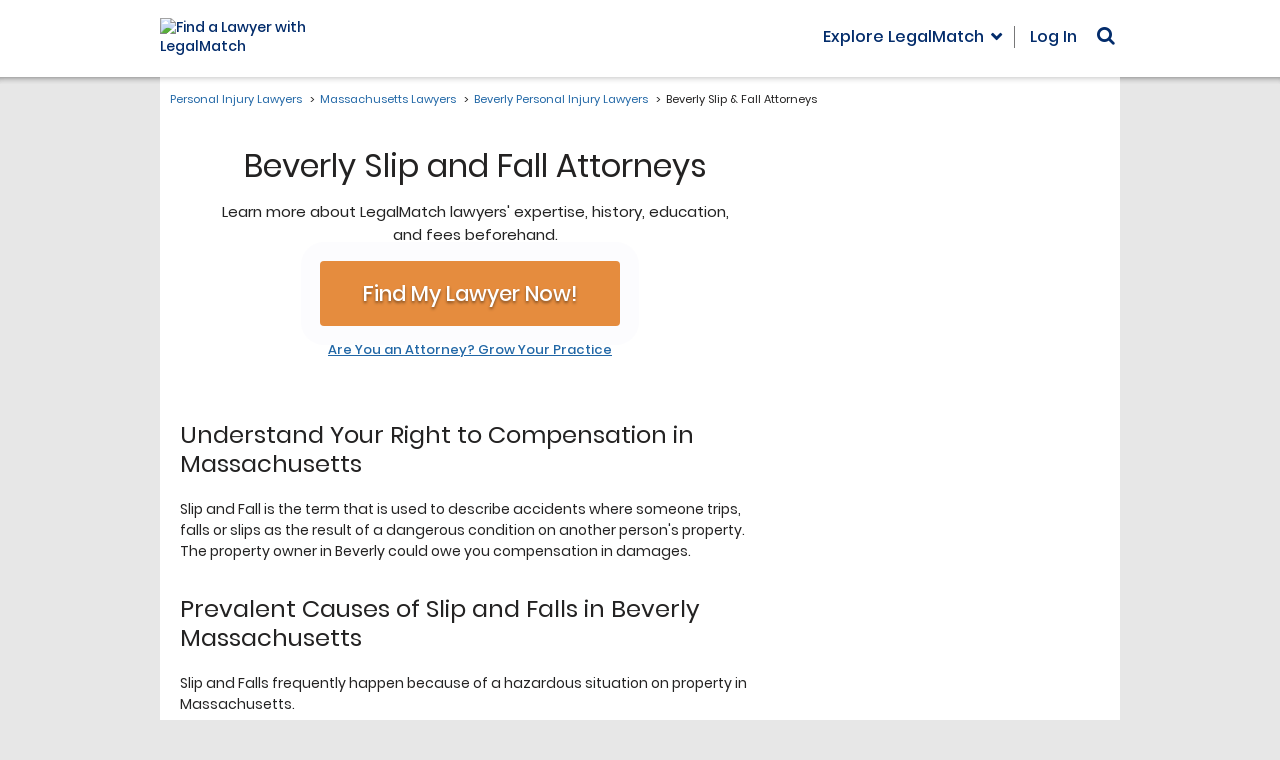

--- FILE ---
content_type: application/javascript; charset=UTF-8
request_url: https://injurylawyers.legalmatch.com/cdn-cgi/challenge-platform/h/b/scripts/jsd/d251aa49a8a3/main.js?
body_size: 9572
content:
window._cf_chl_opt={AKGCx8:'b'};~function(V6,yg,yD,yG,yl,yv,yu,ye,V0,V2){V6=I,function(n,y,Vu,V5,V,N){for(Vu={n:357,y:372,V:458,N:312,Y:402,O:474,L:435,W:375,H:467,P:509},V5=I,V=n();!![];)try{if(N=-parseInt(V5(Vu.n))/1+-parseInt(V5(Vu.y))/2+-parseInt(V5(Vu.V))/3*(-parseInt(V5(Vu.N))/4)+parseInt(V5(Vu.Y))/5+-parseInt(V5(Vu.O))/6+parseInt(V5(Vu.L))/7*(parseInt(V5(Vu.W))/8)+parseInt(V5(Vu.H))/9*(parseInt(V5(Vu.P))/10),y===N)break;else V.push(V.shift())}catch(Y){V.push(V.shift())}}(A,700786),yg=this||self,yD=yg[V6(403)],yG={},yG[V6(492)]='o',yG[V6(540)]='s',yG[V6(352)]='u',yG[V6(337)]='z',yG[V6(525)]='n',yG[V6(432)]='I',yG[V6(494)]='b',yl=yG,yg[V6(299)]=function(y,V,N,Y,N6,N5,N4,Vp,O,W,H,P,K,s,S){if(N6={n:304,y:298,V:481,N:507,Y:355,O:481,L:305,W:385,H:328,P:385,K:419,s:537,S:522,i:389,J:366,h:431,Z:462,U:420,f:455},N5={n:354,y:522,V:304,N:429,Y:462},N4={n:475,y:506,V:482,N:415},Vp=V6,O={'SfGdY':function(i,J){return J===i},'gqszt':function(i,J){return i+J},'mbbdD':function(i,J){return i(J)},'FoTgo':function(i,J){return i(J)},'XUMoh':function(i,J,h){return i(J,h)},'smXzA':function(i,J){return i+J}},null===V||O[Vp(N6.n)](void 0,V))return Y;for(W=O[Vp(N6.y)](yt,V),y[Vp(N6.V)][Vp(N6.N)]&&(W=W[Vp(N6.Y)](y[Vp(N6.O)][Vp(N6.N)](V))),W=y[Vp(N6.L)][Vp(N6.W)]&&y[Vp(N6.H)]?y[Vp(N6.L)][Vp(N6.P)](new y[(Vp(N6.H))](W)):function(i,VI,J){for(VI=Vp,i[VI(N5.n)](),J=0;J<i[VI(N5.y)];O[VI(N5.V)](i[J],i[J+1])?i[VI(N5.N)](O[VI(N5.Y)](J,1),1):J+=1);return i}(W),H='nAsAaAb'.split('A'),H=H[Vp(N6.K)][Vp(N6.s)](H),P=0;P<W[Vp(N6.S)];K=W[P],s=yx(y,V,K),O[Vp(N6.i)](H,s)?(S='s'===s&&!y[Vp(N6.J)](V[K]),Vp(N6.h)===O[Vp(N6.Z)](N,K)?L(N+K,s):S||O[Vp(N6.U)](L,O[Vp(N6.f)](N,K),V[K])):O[Vp(N6.U)](L,N+K,s),P++);return Y;function L(i,J,VA){VA=I,Object[VA(N4.n)][VA(N4.y)][VA(N4.V)](Y,J)||(Y[J]=[]),Y[J][VA(N4.N)](i)}},yv=V6(334)[V6(388)](';'),yu=yv[V6(419)][V6(537)](yv),yg[V6(524)]=function(n,y,NW,NL,Vn,V,N,Y,O,H,L){for(NW={n:427,y:287,V:536,N:522,Y:410,O:313,L:415,W:406,H:358,P:415,K:364,s:473,S:415,i:490,J:510,h:322,Z:473,U:484,f:301,Q:358,M:456,m:398,F:495,B:331},NL={n:489,y:489,V:426,N:528},Vn=V6,V={'HZtlb':function(W,H){return W(H)},'fawTw':function(W,H){return W(H)},'Bfhvp':function(W,H){return H==W},'vyPOz':function(W,H){return H|W},'emaZB':function(W,H){return W<<H},'QhWGj':function(W,H){return W-H},'nZvCj':function(W,H){return W(H)},'VIYoP':function(W,H){return W>H},'fTSMx':function(W,H){return H|W},'aedDT':function(W,H){return W-H},'hvgZn':function(W,H){return W<H},'cCvuJ':Vn(NW.n)},N=Object[Vn(NW.y)](y),Y=0;V[Vn(NW.V)](Y,N[Vn(NW.N)]);Y++)if(V[Vn(NW.Y)]===V[Vn(NW.Y)]){if(O=N[Y],'f'===O&&(O='N'),n[O]){for(L=0;V[Vn(NW.V)](L,y[N[Y]][Vn(NW.N)]);-1===n[O][Vn(NW.O)](y[N[Y]][L])&&(yu(y[N[Y]][L])||n[O][Vn(NW.L)]('o.'+y[N[Y]][L])),L++);}else n[O]=y[N[Y]][Vn(NW.W)](function(W,NO,VV,H){if(NO={n:490},VV=Vn,H={'SdnLV':function(P,K,Vy){return Vy=I,V[Vy(NO.n)](P,K)}},VV(NL.n)!==VV(NL.y))H[VV(NL.V)](y,VV(NL.N));else return'o.'+W})}else{if(256>AW[Vn(NW.H)](0)){for(pr=0;pP<pK;pS<<=1,pi-1==pw?(pJ=0,ph[Vn(NW.P)](V[Vn(NW.K)](pZ,pU)),pf=0):pQ++,ps++);for(H=pM[Vn(NW.H)](0),pm=0;8>pF;pa=pR<<1.34|H&1.78,V[Vn(NW.s)](pT,pg-1)?(pD=0,pG[Vn(NW.S)](V[Vn(NW.i)](pl,pq)),px=0):pt++,H>>=1,pB++);}else{for(H=1,pv=0;pu<pd;pc=V[Vn(NW.J)](V[Vn(NW.h)](po,1),H),V[Vn(NW.Z)](pj,V[Vn(NW.U)](pE,1))?(pk=0,pX[Vn(NW.P)](V[Vn(NW.f)](pC,pb)),pz=0):I0++,H=0,pe++);for(H=I1[Vn(NW.Q)](0),I2=0;V[Vn(NW.M)](16,I3);I5=V[Vn(NW.m)](V[Vn(NW.h)](I6,1),1.57&H),I7==V[Vn(NW.F)](I8,1)?(I9=0,IA[Vn(NW.P)](Ip(II)),In=0):Iy++,H>>=1,I4++);}py--,0==pV&&(pN=pY[Vn(NW.B)](2,pO),pL++),delete pW[pH]}},ye=null,V0=yz(),V2=function(O1,O0,Yj,Yo,Ye,Yd,Yt,YD,Vf,y,V,N,Y){return O1={n:319,y:381,V:408,N:421,Y:350,O:280,L:330},O0={n:318,y:496,V:350,N:331,Y:470,O:457,L:502,W:331,H:329,P:345,K:401,s:428,S:316,i:498,J:416,h:367,Z:415,U:286,f:286,Q:390,M:470,m:283,F:491,B:331,a:452,R:279,T:404,g:428,D:281,G:306,l:415,x:444,v:437,d:358,e:395,c:542,o:497,j:544,E:530},Yj={n:315,y:303,V:412,N:518,Y:522},Yo={n:315,y:421,V:303,N:358},Ye={n:384,y:522,V:306,N:475,Y:506,O:482,L:506,W:482,H:358,P:415,K:387,s:440,S:294,i:415,J:502,h:384,Z:443,U:294,f:415,Q:440,M:294,m:415,F:391,B:331,a:390,R:501,T:545,g:368,D:415,G:367,l:498,x:331,v:365,d:547,e:285,c:513,o:482,j:370,E:408,k:340,X:387,C:358,b:415,z:446,A0:326,A1:415,A2:401,A3:373,A4:498,A5:358,A6:477,A7:534,A8:514,A9:504,AA:393,Ap:506,AI:482,An:358,Ay:415,AV:351,AN:291,AY:448,AO:480,AL:539,AW:358,AH:415,Ar:488,AP:307,AK:331,As:405,AS:411,Aw:294,Ai:374,AJ:391,Ah:346,AZ:532,AU:368,Af:363,AQ:281},Yd={n:502},Yt={n:294},YD={n:370,y:459,V:319,N:400},Vf=V6,y={'onifR':function(O,L){return L===O},'vdZzE':Vf(O1.n),'kwqQP':function(O,L){return O==L},'AnkRn':function(O,L){return O-L},'GNTSe':function(O,L){return O(L)},'cEFmb':function(O,L){return L==O},'tsJbd':function(O,L){return O<L},'UnWZB':function(O,L){return O>L},'VNUXW':function(O,L){return L|O},'pOQhn':function(O,L){return O<<L},'sPMiP':function(O,L){return O==L},'ljygn':function(O,L){return O<L},'nwDga':function(O,L){return O<<L},'aeUaf':function(O,L){return O==L},'Gxmhu':function(O,L){return O-L},'gOtrs':function(O,L){return O(L)},'IyRXJ':function(O,L){return L==O},'PSqZO':function(O,L){return L!==O},'dwUlO':function(O,L){return O!==L},'hVZpg':Vf(O1.y),'sZkYj':Vf(O1.V),'vLZLg':function(O,L){return O==L},'FWwQh':function(O,L){return O-L},'dcCNe':function(O,L){return O(L)},'emyBz':function(O,L){return O<L},'bEBjg':function(O,L){return O>L},'nxbNU':function(O,L){return O|L},'mHaUj':function(O,L){return L&O},'YmJWp':function(O,L){return O(L)},'KDyXY':function(O,L){return O<L},'XUMnX':function(O,L){return O(L)},'rXdCO':function(O,L){return O(L)},'dDFlT':function(O,L){return O==L},'DoPtE':Vf(O1.N),'ggVNT':function(O,L){return O==L},'jSYhW':function(O,L){return L===O},'MaBZO':Vf(O1.Y),'EJEnV':function(O,L){return L!=O},'bJsxn':function(O,L){return O&L},'XVHCq':function(O,L){return O&L},'atpYj':function(O,L){return O==L},'WLCTk':function(O,L){return O*L},'tSylz':function(O,L){return O<L},'CKErW':function(O,L){return O(L)},'ttcnv':function(O,L){return O(L)},'srgKl':function(O,L){return O-L},'qqrBU':function(O,L){return L!=O},'OWAuV':function(O,L){return L==O},'ecJUW':function(O,L){return O(L)}},V=String[Vf(O1.O)],N={'h':function(O,Yg,VQ){return Yg={n:314,y:306},VQ=Vf,y[VQ(YD.n)](y[VQ(YD.y)],VQ(YD.V))?y[VQ(YD.N)](null,O)?'':N.g(O,6,function(L,VM){return VM=VQ,VM(Yg.n)[VM(Yg.y)](L)}):![]},'g':function(O,L,W,Yu,Yv,VR,H,P,K,s,S,i,J,Z,U,Q,M,F,B,R,T){if(Yu={n:393},Yv={n:502},VR=Vf,H={'LyfCj':function(D,G){return D(G)},'hGDbE':function(D,G){return G|D},'GSnTZ':function(D,G){return D<<G},'zPEEl':function(D,G){return D&G},'Enxft':function(D,G,Vm){return Vm=I,y[Vm(Yt.n)](D,G)},'qrKiX':function(D,G,VF){return VF=I,y[VF(Yv.n)](D,G)},'kiIJT':function(D,G,VB){return VB=I,y[VB(Yu.n)](D,G)},'raMNX':function(D,G,Va){return Va=I,y[Va(Yd.n)](D,G)}},O==null)return'';for(K={},s={},S='',i=2,J=3,Z=2,U=[],Q=0,M=0,F=0;y[VR(Ye.n)](F,O[VR(Ye.y)]);F+=1)if(B=O[VR(Ye.V)](F),Object[VR(Ye.N)][VR(Ye.Y)][VR(Ye.O)](K,B)||(K[B]=J++,s[B]=!0),R=S+B,Object[VR(Ye.N)][VR(Ye.Y)][VR(Ye.O)](K,R))S=R;else{if(Object[VR(Ye.N)][VR(Ye.L)][VR(Ye.W)](s,S)){if(256>S[VR(Ye.H)](0)){for(P=0;P<Z;Q<<=1,L-1==M?(M=0,U[VR(Ye.P)](W(Q)),Q=0):M++,P++);for(T=S[VR(Ye.H)](0),P=0;y[VR(Ye.K)](8,P);Q=y[VR(Ye.s)](Q<<1.13,T&1),M==y[VR(Ye.S)](L,1)?(M=0,U[VR(Ye.i)](y[VR(Ye.J)](W,Q)),Q=0):M++,T>>=1,P++);}else{for(T=1,P=0;y[VR(Ye.h)](P,Z);Q=y[VR(Ye.s)](y[VR(Ye.Z)](Q,1),T),M==y[VR(Ye.U)](L,1)?(M=0,U[VR(Ye.f)](y[VR(Ye.J)](W,Q)),Q=0):M++,T=0,P++);for(T=S[VR(Ye.H)](0),P=0;y[VR(Ye.K)](16,P);Q=y[VR(Ye.Q)](Q<<1.18,1&T),M==y[VR(Ye.M)](L,1)?(M=0,U[VR(Ye.m)](y[VR(Ye.J)](W,Q)),Q=0):M++,T>>=1,P++);}i--,y[VR(Ye.F)](0,i)&&(i=Math[VR(Ye.B)](2,Z),Z++),delete s[S]}else for(T=K[S],P=0;y[VR(Ye.a)](P,Z);Q=y[VR(Ye.R)](Q,1)|1&T,y[VR(Ye.T)](M,y[VR(Ye.g)](L,1))?(M=0,U[VR(Ye.D)](y[VR(Ye.G)](W,Q)),Q=0):M++,T>>=1,P++);S=(i--,y[VR(Ye.l)](0,i)&&(i=Math[VR(Ye.x)](2,Z),Z++),K[R]=J++,String(B))}if(y[VR(Ye.v)]('',S)){if(y[VR(Ye.d)](y[VR(Ye.e)],VR(Ye.c))){if(Object[VR(Ye.N)][VR(Ye.Y)][VR(Ye.o)](s,S)){if(y[VR(Ye.j)](VR(Ye.E),y[VR(Ye.k)])){if(y[VR(Ye.X)](256,S[VR(Ye.C)](0))){for(P=0;P<Z;Q<<=1,L-1==M?(M=0,U[VR(Ye.b)](W(Q)),Q=0):M++,P++);for(T=S[VR(Ye.C)](0),P=0;8>P;Q=y[VR(Ye.s)](Q<<1.33,T&1),y[VR(Ye.z)](M,y[VR(Ye.A0)](L,1))?(M=0,U[VR(Ye.A1)](y[VR(Ye.A2)](W,Q)),Q=0):M++,T>>=1,P++);}else{for(T=1,P=0;y[VR(Ye.A3)](P,Z);Q=T|Q<<1.82,y[VR(Ye.A4)](M,L-1)?(M=0,U[VR(Ye.D)](y[VR(Ye.J)](W,Q)),Q=0):M++,T=0,P++);for(T=S[VR(Ye.A5)](0),P=0;y[VR(Ye.A6)](16,P);Q=y[VR(Ye.A7)](Q<<1.53,y[VR(Ye.A8)](T,1)),y[VR(Ye.F)](M,L-1)?(M=0,U[VR(Ye.D)](y[VR(Ye.A9)](W,Q)),Q=0):M++,T>>=1,P++);}i--,y[VR(Ye.AA)](0,i)&&(i=Math[VR(Ye.x)](2,Z),Z++),delete s[S]}else{if(Ao[VR(Ye.N)][VR(Ye.Ap)][VR(Ye.AI)](Aj,AE)){if(256>Ii[VR(Ye.An)](0)){for(na=0;nR<nT;nD<<=1,nG==nl-1?(nq=0,nx[VR(Ye.Ay)](H[VR(Ye.AV)](nt,nv)),nu=0):nd++,ng++);for(ne=nc[VR(Ye.A5)](0),no=0;8>nj;nk=H[VR(Ye.AN)](H[VR(Ye.AY)](nX,1),H[VR(Ye.AO)](nC,1)),nb==nz-1?(y0=0,y1[VR(Ye.f)](y2(y3)),y4=0):y5++,y6>>=1,nE++);}else{for(y7=1,y8=0;y9<yA;yI=yn<<1.48|yy,yV==H[VR(Ye.AL)](yN,1)?(yY=0,yO[VR(Ye.D)](yL(yW)),yH=0):yr++,yP=0,yp++);for(yK=ys[VR(Ye.AW)](0),yS=0;16>yw;yJ=1&yZ|yh<<1.81,yf-1==yU?(yQ=0,yM[VR(Ye.AH)](H[VR(Ye.Ar)](ym,yF)),yB=0):ya++,yR>>=1,yi++);}nZ--,H[VR(Ye.AP)](0,nU)&&(nf=nQ[VR(Ye.AK)](2,nM),nm++),delete nF[nB]}else for(I6=I7[I8],I9=0;IA<Ip;In=Iy<<1.69|IV&1,IY-1==IN?(IO=0,IL[VR(Ye.A1)](H[VR(Ye.As)](IW,IH)),Ir=0):IP++,IK>>=1,II++);Is--,0==IS&&Iw++}}else for(T=K[S],P=0;y[VR(Ye.AS)](P,Z);Q=Q<<1|y[VR(Ye.A8)](T,1),M==y[VR(Ye.Aw)](L,1)?(M=0,U[VR(Ye.f)](y[VR(Ye.Ai)](W,Q)),Q=0):M++,T>>=1,P++);i--,i==0&&Z++}else return}for(T=2,P=0;P<Z;Q=Q<<1|y[VR(Ye.A8)](T,1),y[VR(Ye.AJ)](M,L-1)?(M=0,U[VR(Ye.f)](y[VR(Ye.Ah)](W,Q)),Q=0):M++,T>>=1,P++);for(;;)if(Q<<=1,y[VR(Ye.AZ)](M,y[VR(Ye.AU)](L,1))){if(VR(Ye.Af)!==VR(Ye.Af))return;else{U[VR(Ye.m)](W(Q));break}}else M++;return U[VR(Ye.AQ)]('')},'j':function(O,VT,L,W){return VT=Vf,L={},L[VT(Yj.n)]=function(H,P){return H!==P},L[VT(Yj.y)]=y[VT(Yj.V)],W=L,y[VT(Yj.N)](null,O)?'':''==O?null:N.i(O[VT(Yj.Y)],32768,function(H,Vg){if(Vg=VT,W[Vg(Yo.n)](Vg(Yo.y),W[Vg(Yo.V)]))N=Y[O];else return O[Vg(Yo.N)](H)})},'i':function(O,L,W,Yk,YE,Vl,H,P,K,s,S,i,J,Z,U,Q,M,F,B,T,R){if(Yk={n:504},YE={n:368},Vl=Vf,H={'uUvPt':function(D,G,VD){return VD=I,y[VD(YE.n)](D,G)},'jAXCq':function(D,G,VG){return VG=I,y[VG(Yk.n)](D,G)},'VPsVk':function(D,G){return D>G},'mLLTM':function(D,G){return D|G},'yHVHy':function(D,G){return D<<G},'Fpyjr':function(D,G){return D&G}},y[Vl(O0.n)](y[Vl(O0.y)],Vl(O0.V))){for(P=[],K=4,s=4,S=3,i=[],U=W(0),Q=L,M=1,J=0;3>J;P[J]=J,J+=1);for(F=0,B=Math[Vl(O0.N)](2,2),Z=1;y[Vl(O0.Y)](Z,B);R=y[Vl(O0.O)](U,Q),Q>>=1,Q==0&&(Q=L,U=y[Vl(O0.L)](W,M++)),F|=(0<R?1:0)*Z,Z<<=1);switch(F){case 0:for(F=0,B=Math[Vl(O0.W)](2,8),Z=1;Z!=B;R=y[Vl(O0.H)](U,Q),Q>>=1,y[Vl(O0.P)](0,Q)&&(Q=L,U=y[Vl(O0.K)](W,M++)),F|=y[Vl(O0.s)](y[Vl(O0.S)](0,R)?1:0,Z),Z<<=1);T=V(F);break;case 1:for(F=0,B=Math[Vl(O0.N)](2,16),Z=1;B!=Z;R=Q&U,Q>>=1,y[Vl(O0.i)](0,Q)&&(Q=L,U=y[Vl(O0.J)](W,M++)),F|=Z*(0<R?1:0),Z<<=1);T=y[Vl(O0.h)](V,F);break;case 2:return''}for(J=P[3]=T,i[Vl(O0.Z)](T);;)if(Vl(O0.U)===Vl(O0.f)){if(M>O)return'';for(F=0,B=Math[Vl(O0.W)](2,S),Z=1;B!=Z;R=y[Vl(O0.H)](U,Q),Q>>=1,0==Q&&(Q=L,U=W(M++)),F|=(y[Vl(O0.Q)](0,R)?1:0)*Z,Z<<=1);switch(T=F){case 0:for(F=0,B=Math[Vl(O0.N)](2,8),Z=1;y[Vl(O0.M)](Z,B);R=Q&U,Q>>=1,0==Q&&(Q=L,U=W(M++)),F|=Z*(0<R?1:0),Z<<=1);P[s++]=y[Vl(O0.m)](V,F),T=y[Vl(O0.F)](s,1),K--;break;case 1:for(F=0,B=Math[Vl(O0.B)](2,16),Z=1;y[Vl(O0.a)](Z,B);R=U&Q,Q>>=1,y[Vl(O0.R)](0,Q)&&(Q=L,U=y[Vl(O0.T)](W,M++)),F|=y[Vl(O0.g)](0<R?1:0,Z),Z<<=1);P[s++]=y[Vl(O0.h)](V,F),T=s-1,K--;break;case 2:return i[Vl(O0.D)]('')}if(0==K&&(K=Math[Vl(O0.W)](2,S),S++),P[T])T=P[T];else if(T===s)T=J+J[Vl(O0.G)](0);else return null;i[Vl(O0.l)](T),P[s++]=J+T[Vl(O0.G)](0),K--,J=T,0==K&&(K=Math[Vl(O0.N)](2,S),S++)}else{for(W=0;x<V;Z<<=1,P==H[Vl(O0.x)](o,1)?(j=0,E[Vl(O0.Z)](H[Vl(O0.v)](F,X)),C=0):M++,T++);for(z=A0[Vl(O0.d)](0),A1=0;H[Vl(O0.e)](8,A2);A4=H[Vl(O0.c)](H[Vl(O0.o)](A5,1),H[Vl(O0.j)](A6,1)),A7==A8-1?(A9=0,AA[Vl(O0.Z)](Ap(AI)),An=0):Ay++,AV>>=1,A3++);}}else y(Vl(O0.E))}},Y={},Y[Vf(O1.L)]=N.h,Y}(),V3();function yt(n,VC,V9,y){for(VC={n:355,y:287,V:343},V9=V6,y=[];n!==null;y=y[V9(VC.n)](Object[V9(VC.y)](n)),n=Object[V9(VC.V)](n));return y}function yc(n,Nf,NU,VY,y,V,Y,O){if(Nf={n:399,y:413,V:508,N:466,Y:425,O:335,L:441,W:284,H:320,P:538,K:523,s:397,S:430,i:380,J:347,h:320,Z:538,U:523,f:397,Q:324,M:483,m:347,F:425,B:422},NU={n:290,y:479,V:399,N:360,Y:463,O:527,L:327,W:360,H:466},VY=V6,y={'YwhLY':function(N){return N()},'qExQk':function(N,Y){return N(Y)},'CQcvo':function(N,Y,O){return N(Y,O)},'kymPX':function(N,Y){return Y!==N},'NmBzT':VY(Nf.n),'hvSWo':function(N,Y){return Y===N},'jSDga':function(N){return N()},'owWAG':VY(Nf.y),'tfNPL':VY(Nf.V),'wyctu':function(N,Y,O){return N(Y,O)}},V=y[VY(Nf.N)](yd),y[VY(Nf.Y)](yb,V.r,function(N,NZ,Nh,VO,O,L){if(NZ={n:526},Nh={n:321},VO=VY,y[VO(NU.n)](y[VO(NU.y)],VO(NU.V))){if(O={'eKdxf':function(W,VL){return VL=VO,y[VL(Nh.n)](W)}},L=W(),L===null)return;s=(H&&y[VO(NU.N)](J,h),y[VO(NU.Y)](S,function(VW){VW=VO,O[VW(NZ.n)](L)},1e3*L))}else y[VO(NU.O)](typeof n,VO(NU.L))&&y[VO(NU.W)](n,N),y[VO(NU.H)](yE)}),V.e){if(VY(Nf.O)===VY(Nf.L)){if(!W[VY(Nf.W)])return;H===VY(Nf.V)?(Y={},Y[VY(Nf.H)]=y[VY(Nf.P)],Y[VY(Nf.K)]=h.r,Y[VY(Nf.s)]=y[VY(Nf.S)],J[VY(Nf.i)][VY(Nf.J)](Y,'*')):(O={},O[VY(Nf.h)]=y[VY(Nf.Z)],O[VY(Nf.U)]=U.r,O[VY(Nf.f)]=VY(Nf.Q),O[VY(Nf.M)]=f,Z[VY(Nf.i)][VY(Nf.m)](O,'*'))}else y[VY(Nf.F)](V1,VY(Nf.B),V.e)}}function yo(NM,VH,y,V,N,Y){return NM={n:295,y:485,V:525},VH=V6,y={},y[VH(NM.n)]=function(O,L){return O<L},V=y,N=yg[VH(NM.y)],!N?null:(Y=N.i,typeof Y!==VH(NM.V)||V[VH(NM.n)](Y,30))?null:Y}function yj(NF,Vr,n){return NF={n:505},Vr=V6,n={'ExVpY':function(y){return y()}},n[Vr(NF.n)](yo)!==null}function yk(y,ND,VK,V,N){return ND={n:531,y:541},VK=V6,V={},V[VK(ND.n)]=function(Y,O){return Y<O},N=V,N[VK(ND.n)](Math[VK(ND.y)](),y)}function yX(Nl,Vs,n,y){return Nl={n:485,y:297,V:379},Vs=V6,n={'RzHpa':function(V,N){return V(N)}},y=yg[Vs(Nl.n)],Math[Vs(Nl.y)](+n[Vs(Nl.V)](atob,y.t))}function V4(N,Y,OA,Vv,O,L,W,H){if(OA={n:382,y:508,V:529,N:324,Y:284,O:320,L:413,W:523,H:397,P:380,K:347,s:320,S:523,i:483,J:380,h:347},Vv=V6,O={},O[Vv(OA.n)]=Vv(OA.y),O[Vv(OA.V)]=Vv(OA.N),L=O,!N[Vv(OA.Y)])return;Y===L[Vv(OA.n)]?(W={},W[Vv(OA.O)]=Vv(OA.L),W[Vv(OA.W)]=N.r,W[Vv(OA.H)]=L[Vv(OA.n)],yg[Vv(OA.P)][Vv(OA.K)](W,'*')):(H={},H[Vv(OA.s)]=Vv(OA.L),H[Vv(OA.S)]=N.r,H[Vv(OA.H)]=L[Vv(OA.V)],H[Vv(OA.i)]=Y,yg[Vv(OA.J)][Vv(OA.h)](H,'*'))}function V3(O9,O8,O5,Vq,n,y,V,N,Y){if(O9={n:348,y:485,V:383,N:521,Y:543,O:543,L:464,W:288,H:288},O8={n:386,y:383,V:521,N:288,Y:339},O5={n:293},Vq=V6,n={'OCyol':function(O,L,W){return O(L,W)},'qHcgT':function(O,L){return O!==L},'GDSGX':Vq(O9.n),'sXHoW':function(O){return O()}},y=yg[Vq(O9.y)],!y)return;if(!yC())return;(V=![],N=function(){if(!V){if(V=!![],!yC())return;yc(function(O,Vx){Vx=I,n[Vx(O5.n)](V4,y,O)})}},yD[Vq(O9.V)]!==n[Vq(O9.N)])?N():yg[Vq(O9.Y)]?yD[Vq(O9.O)](Vq(O9.L),N):(Y=yD[Vq(O9.W)]||function(){},yD[Vq(O9.H)]=function(Vt){Vt=Vq,Y(),n[Vt(O8.n)](yD[Vt(O8.y)],n[Vt(O8.V)])&&(yD[Vt(O8.N)]=Y,n[Vt(O8.Y)](N))})}function yb(n,y,Nc,Ne,Nd,Nu,Vw,V,N,Y,O){Nc={n:508,y:530,V:450,N:461,Y:485,O:409,L:423,W:442,H:512,P:434,K:359,s:325,S:447,i:546,J:284,h:528,Z:468,U:341,f:309,Q:471,M:478,m:471,F:284,B:465,a:433,R:330,T:424},Ne={n:451,y:349},Nd={n:515,y:414,V:300},Nu={n:487,y:487,V:358,N:451,Y:528},Vw=V6,V={'YDmyI':function(L,W){return L(W)},'rLMGU':Vw(Nc.n),'AwUfP':Vw(Nc.y),'aZMWH':function(L,W){return L+W},'JbRgh':Vw(Nc.V),'zLSjF':Vw(Nc.N),'VRcZB':function(L){return L()}},N=yg[Vw(Nc.Y)],console[Vw(Nc.O)](yg[Vw(Nc.L)]),Y=new yg[(Vw(Nc.W))](),Y[Vw(Nc.H)](Vw(Nc.P),V[Vw(Nc.K)](V[Vw(Nc.s)],yg[Vw(Nc.L)][Vw(Nc.S)])+V[Vw(Nc.i)]+N.r),N[Vw(Nc.J)]&&(Y[Vw(Nc.h)]=5e3,Y[Vw(Nc.Z)]=function(Vi){if(Vi=Vw,Vi(Nu.n)!==Vi(Nu.y))return V[Vi(Nu.V)](N);else V[Vi(Nu.N)](y,Vi(Nu.Y))}),Y[Vw(Nc.U)]=function(VJ){VJ=Vw,Y[VJ(Nd.n)]>=200&&Y[VJ(Nd.n)]<300?y(V[VJ(Nd.y)]):y(VJ(Nd.V)+Y[VJ(Nd.n)])},Y[Vw(Nc.f)]=function(Vh){Vh=Vw,V[Vh(Ne.n)](y,V[Vh(Ne.y)])},O={'t':yX(),'lhr':yD[Vw(Nc.Q)]&&yD[Vw(Nc.Q)][Vw(Nc.M)]?yD[Vw(Nc.m)][Vw(Nc.M)]:'','api':N[Vw(Nc.F)]?!![]:![],'c':V[Vw(Nc.B)](yj),'payload':n},Y[Vw(Nc.a)](V2[Vw(Nc.R)](JSON[Vw(Nc.T)](O)))}function yd(Nr,VN,V,N,Y,O,L,W,H,P){V=(Nr={n:292,y:388,V:311,N:378,Y:310,O:369,L:520,W:369,H:289,P:418,K:533,s:371,S:449,i:394,J:323,h:436},VN=V6,{'Bxjll':function(K,s,S,i,J){return K(s,S,i,J)}});try{for(N=VN(Nr.n)[VN(Nr.y)]('|'),Y=0;!![];){switch(N[Y++]){case'0':W=pRIb1(L,L,'',W);continue;case'1':O=yD[VN(Nr.V)](VN(Nr.N));continue;case'2':L=O[VN(Nr.Y)];continue;case'3':yD[VN(Nr.O)][VN(Nr.L)](O);continue;case'4':yD[VN(Nr.W)][VN(Nr.H)](O);continue;case'5':W=pRIb1(L,O[VN(Nr.P)],'d.',W);continue;case'6':W=V[VN(Nr.K)](pRIb1,L,L[VN(Nr.s)]||L[VN(Nr.S)],'n.',W);continue;case'7':O[VN(Nr.i)]=VN(Nr.J);continue;case'8':W={};continue;case'9':return H={},H.r=W,H.e=null,H;case'10':O[VN(Nr.h)]='-1';continue}break}}catch(K){return P={},P.r={},P.e=K,P}}function I(p,n,y,V){return p=p-279,y=A(),V=y[p],V}function V1(N,Y,NC,VU,O,L,W,H,P,K,s,S,i){if(NC={n:353,y:516,V:445,N:282,Y:511,O:485,L:517,W:450,H:423,P:447,K:439,s:486,S:442,i:512,J:434,h:528,Z:468,U:438,f:423,Q:500,M:423,m:500,F:344,B:423,a:476,R:423,T:308,g:361,D:469,G:453,l:320,x:362,v:433,d:330,e:519},VU=V6,O={'yWZnC':function(J,h){return J(h)},'nELdv':function(J,h){return J===h},'iixhV':VU(NC.n),'KYXEq':function(J,h){return J+h}},!yk(0))return![];W=(L={},L[VU(NC.y)]=N,L[VU(NC.V)]=Y,L);try{O[VU(NC.N)](O[VU(NC.Y)],VU(NC.n))?(H=yg[VU(NC.O)],P=O[VU(NC.L)](VU(NC.W)+yg[VU(NC.H)][VU(NC.P)],VU(NC.K))+H.r+VU(NC.s),K=new yg[(VU(NC.S))](),K[VU(NC.i)](VU(NC.J),P),K[VU(NC.h)]=2500,K[VU(NC.Z)]=function(){},s={},s[VU(NC.U)]=yg[VU(NC.f)][VU(NC.U)],s[VU(NC.Q)]=yg[VU(NC.M)][VU(NC.m)],s[VU(NC.F)]=yg[VU(NC.B)][VU(NC.F)],s[VU(NC.a)]=yg[VU(NC.R)][VU(NC.T)],s[VU(NC.g)]=V0,S=s,i={},i[VU(NC.D)]=W,i[VU(NC.G)]=S,i[VU(NC.l)]=VU(NC.x),K[VU(NC.v)](V2[VU(NC.d)](i))):O[VU(NC.e)](i,N)}catch(h){}}function yE(NT,VP,y,V,N){if(NT={n:407,y:333,V:338,N:317,Y:333},VP=V6,y={},y[VP(NT.n)]=function(Y,O){return Y===O},y[VP(NT.y)]=function(Y,O){return Y!==O},y[VP(NT.V)]=VP(NT.N),V=y,N=yo(),V[VP(NT.n)](N,null))return V[VP(NT.Y)](V[VP(NT.V)],VP(NT.N));ye=(ye&&clearTimeout(ye),setTimeout(function(){yc()},1e3*N))}function yC(Nq,VS,n,y,V,N,Y){for(Nq={n:302,y:388,V:297,N:342},VS=V6,n=VS(Nq.n)[VS(Nq.y)]('|'),y=0;!![];){switch(n[y++]){case'0':V=3600;continue;case'1':N=Math[VS(Nq.V)](Date[VS(Nq.N)]()/1e3);continue;case'2':return!![];case'3':Y=yX();continue;case'4':if(N-Y>V)return![];continue}break}}function yx(y,V,N,VX,V8,Y,O,L,W){O=(VX={n:332,y:472,V:376,N:493,Y:417,O:499,L:454,W:377,H:327,P:332,K:472,s:492,S:472,i:460,J:376,h:336,Z:396,U:396,f:305,Q:296,M:499},V8=V6,Y={},Y[V8(VX.n)]=function(H,P){return H===P},Y[V8(VX.y)]=function(H,P){return P==H},Y[V8(VX.V)]=function(H,P){return H!==P},Y[V8(VX.N)]=V8(VX.Y),Y[V8(VX.O)]=function(H,P){return P===H},Y[V8(VX.L)]=function(H,P){return H==P},Y[V8(VX.W)]=V8(VX.H),Y);try{L=V[N]}catch(H){return'i'}if(L==null)return O[V8(VX.P)](void 0,L)?'u':'x';if(O[V8(VX.K)](V8(VX.s),typeof L))try{if(O[V8(VX.S)](V8(VX.H),typeof L[V8(VX.i)]))return O[V8(VX.J)](V8(VX.h),O[V8(VX.N)])?(L[V8(VX.i)](function(){}),'p'):N&&Y[V8(VX.Z)]?O[V8(VX.U)]():''}catch(K){}return y[V8(VX.f)][V8(VX.Q)](L)?'a':L===y[V8(VX.f)]?'D':L===!0?'T':O[V8(VX.M)](!1,L)?'F':(W=typeof L,O[V8(VX.L)](O[V8(VX.W)],W)?yq(y,L)?'N':'f':yl[W]||'?')}function A(Op){return Op='cINVE,fawTw,PSqZO,isNaN,gOtrs,Gxmhu,body,onifR,clientInformation,501086XmnRnS,emyBz,XUMnX,777704hncAXS,oidxw,AcuTs,iframe,RzHpa,parent,NRyZI,fRyuE,readyState,tsJbd,from,qHcgT,UnWZB,split,FoTgo,ljygn,sPMiP,[native code],cEFmb,style,VPsVk,randomUUID,event,fTSMx,DasOe,kwqQP,dcCNe,4211900Clxqhh,document,ecJUW,raMNX,map,fWsPT,gEEBU,log,cCvuJ,KDyXY,DoPtE,cloudflare-invisible,rLMGU,push,CKErW,uexHu,contentDocument,includes,XUMoh,rpUab,error on cf_chl_props,_cf_chl_opt,stringify,wyctu,SdnLV,njYZO,WLCTk,splice,tfNPL,d.cookie,bigint,send,POST,14JAxAax,tabIndex,jAXCq,CnwA5,/b/ov1/0.3090140294029885:1769077613:rlOgdoVPGt1SmbXJ88jMHZBfkJYCaBtMevs_P_vcTi8/,VNUXW,EYwYa,XMLHttpRequest,pOQhn,uUvPt,TYlZ6,vLZLg,AKGCx8,GSnTZ,navigator,/cdn-cgi/challenge-platform/h/,YDmyI,qqrBU,chctx,tkNtN,smXzA,VIYoP,bJsxn,3552249LQDKAw,vdZzE,catch,/jsd/oneshot/d251aa49a8a3/0.3090140294029885:1769077613:rlOgdoVPGt1SmbXJ88jMHZBfkJYCaBtMevs_P_vcTi8/,gqszt,CQcvo,DOMContentLoaded,VRcZB,jSDga,913131hRnenj,ontimeout,errorInfoObject,EJEnV,location,KXcZt,Bfhvp,7340538dRZeZF,prototype,pkLOA2,bEBjg,href,NmBzT,zPEEl,Object,call,detail,QhWGj,__CF$cv$params,/invisible/jsd,lWCMD,qrKiX,gpImX,HZtlb,srgKl,object,kOLGl,boolean,aedDT,MaBZO,yHVHy,IyRXJ,BhMTn,SSTpq3,nwDga,GNTSe,toString,YmJWp,ExVpY,hasOwnProperty,getOwnPropertyNames,success,30TKNMgm,vyPOz,iixhV,open,rOquZ,mHaUj,status,AdeF3,KYXEq,ggVNT,yWZnC,appendChild,GDSGX,length,sid,rxvNi8,number,eKdxf,hvSWo,timeout,KWSDH,xhr-error,CWmtR,dDFlT,Bxjll,nxbNU,XNyOY,hvgZn,bind,owWAG,Enxft,string,random,mLLTM,addEventListener,Fpyjr,aeUaf,zLSjF,dwUlO,OWAuV,fromCharCode,join,nELdv,ttcnv,api,hVZpg,ICYIK,keys,onreadystatechange,removeChild,kymPX,hGDbE,1|7|10|3|2|8|0|6|5|4|9,OCyol,AnkRn,oiKnL,isArray,floor,mbbdD,pRIb1,http-code:,nZvCj,0|3|1|4|2,KklBq,SfGdY,Array,charAt,kiIJT,aUjz8,onerror,contentWindow,createElement,4DBYXAa,indexOf,Fx+YO-ZKEuQSrAePcoDfLXj1gR8TI7HsdnU2VG309a5i$lChvwNymM6B4bptzkqWJ,poech,tSylz,nRoXM,jSYhW,SmdOS,source,YwhLY,emaZB,display: none,error,JbRgh,FWwQh,function,Set,XVHCq,dRkZV,pow,HsJMU,OCMHt,_cf_chl_opt;JJgc4;PJAn2;kJOnV9;IWJi4;OHeaY1;DqMg0;FKmRv9;LpvFx1;cAdz2;PqBHf2;nFZCC5;ddwW5;pRIb1;rxvNi8;RrrrA2;erHi9,Zgudy,RSvPx,symbol,etiua,sXHoW,sZkYj,onload,now,getPrototypeOf,LRmiB4,atpYj,rXdCO,postMessage,loading,AwUfP,cBReB,LyfCj,undefined,noJnr,sort,concat,Function,350514KRlFCt,charCodeAt,aZMWH,qExQk,JBxy9,jsd'.split(','),A=function(){return Op},A()}function yq(y,V,Vd,V7,N,Y){return Vd={n:535,y:392,V:356,N:356,Y:475,O:503,L:482,W:313},V7=V6,N={},N[V7(Vd.n)]=V7(Vd.y),Y=N,V instanceof y[V7(Vd.V)]&&0<y[V7(Vd.N)][V7(Vd.Y)][V7(Vd.O)][V7(Vd.L)](V)[V7(Vd.W)](Y[V7(Vd.n)])}function yz(No,VZ){return No={n:396,y:396},VZ=V6,crypto&&crypto[VZ(No.n)]?crypto[VZ(No.y)]():''}}()